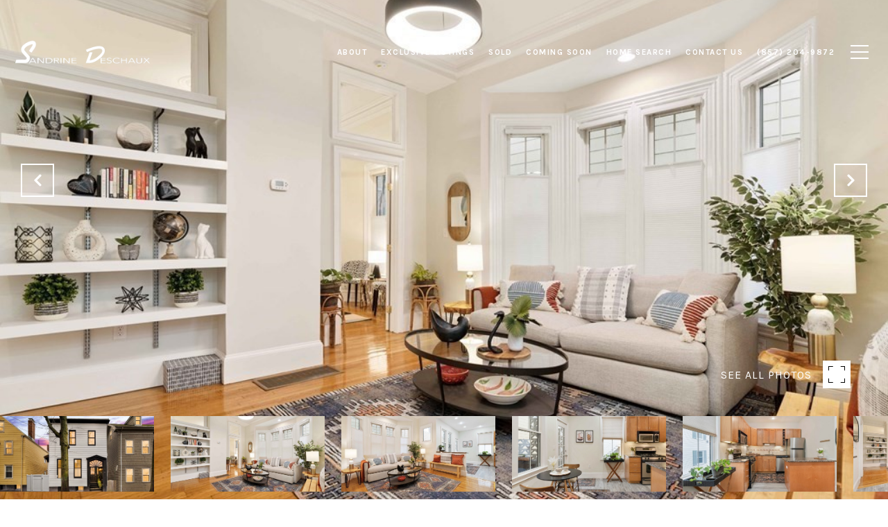

--- FILE ---
content_type: text/html
request_url: https://sandrinedeschaux.com/modals.html
body_size: 4534
content:
    <style>
        #modal-9b0d30fa-064a-41d8-8978-47d914b882d0 .close{display:none;}#modal-9b0d30fa-064a-41d8-8978-47d914b882d0 .modal-content{height:100%;padding:80px 70px;}@media (max-width: 768px){#modal-9b0d30fa-064a-41d8-8978-47d914b882d0 .modal-content{padding:24px;}}#modal-9b0d30fa-064a-41d8-8978-47d914b882d0 .modal-content .popup-modal__close{display:block;}#modal-9b0d30fa-064a-41d8-8978-47d914b882d0 .popup-modal{width:-webkit-fit-content;width:-moz-fit-content;width:fit-content;max-width:100%;margin-left:auto;margin-right:auto;position:relative;}#modal-9b0d30fa-064a-41d8-8978-47d914b882d0 .popup-modal.with-image{height:100%;}#modal-9b0d30fa-064a-41d8-8978-47d914b882d0 .popup-modal .lp-btn{-webkit-flex-shrink:0;-ms-flex-negative:0;flex-shrink:0;}#modal-9b0d30fa-064a-41d8-8978-47d914b882d0 .popup-modal .lp-text--subtitle{max-width:100%;}#modal-9b0d30fa-064a-41d8-8978-47d914b882d0 .popup-modal__close{position:absolute;right:5px;top:5px;z-index:10;background-color:transparent;border:none;width:40px;height:40px;cursor:pointer;opacity:0.2;display:none;color:inherit;}#modal-9b0d30fa-064a-41d8-8978-47d914b882d0 .popup-modal__close:before,#modal-9b0d30fa-064a-41d8-8978-47d914b882d0 .popup-modal__close:after{display:block;content:'';position:absolute;width:20px;height:2px;background-color:currentColor;left:50%;top:50%;}#modal-9b0d30fa-064a-41d8-8978-47d914b882d0 .popup-modal__close:before{-webkit-transform:translate(-50%, -50%) rotate(45deg);-moz-transform:translate(-50%, -50%) rotate(45deg);-ms-transform:translate(-50%, -50%) rotate(45deg);transform:translate(-50%, -50%) rotate(45deg);}#modal-9b0d30fa-064a-41d8-8978-47d914b882d0 .popup-modal__close:after{-webkit-transform:translate(-50%, -50%) rotate(-45deg);-moz-transform:translate(-50%, -50%) rotate(-45deg);-ms-transform:translate(-50%, -50%) rotate(-45deg);transform:translate(-50%, -50%) rotate(-45deg);}#modal-9b0d30fa-064a-41d8-8978-47d914b882d0 .popup-modal__container{margin-left:auto;margin-right:auto;position:relative;height:100%;}#modal-9b0d30fa-064a-41d8-8978-47d914b882d0 .popup-modal__container--with-image{min-height:463px;}@media (max-width: 768px){#modal-9b0d30fa-064a-41d8-8978-47d914b882d0 .popup-modal__container--with-image{-webkit-flex-direction:column;-ms-flex-direction:column;flex-direction:column;overflow-y:auto;}}#modal-9b0d30fa-064a-41d8-8978-47d914b882d0 .popup-modal__container--with-image .popup-modal__scroll{-webkit-flex-direction:row;-ms-flex-direction:row;flex-direction:row;display:-webkit-box;display:-webkit-flex;display:-ms-flexbox;display:flex;height:100%;min-height:463px;}@media (max-width: 768px){#modal-9b0d30fa-064a-41d8-8978-47d914b882d0 .popup-modal__container--with-image .popup-modal__scroll{-webkit-flex-direction:column;-ms-flex-direction:column;flex-direction:column;min-height:100%;height:auto;}}#modal-9b0d30fa-064a-41d8-8978-47d914b882d0 .popup-modal__container--with-image .popup-modal__image{width:50%;object-fit:cover;display:block;-webkit-flex-shrink:0;-ms-flex-negative:0;flex-shrink:0;}@media (max-width: 768px){#modal-9b0d30fa-064a-41d8-8978-47d914b882d0 .popup-modal__container--with-image .popup-modal__image{width:100%;height:322px;}}#modal-9b0d30fa-064a-41d8-8978-47d914b882d0 .popup-modal__container--with-image .popup-modal__form-field{margin-left:0;width:100%;max-width:100%;}@media (max-width: 768px){#modal-9b0d30fa-064a-41d8-8978-47d914b882d0 .popup-modal__container--with-image .popup-modal__form-field{max-width:415px;}}#modal-9b0d30fa-064a-41d8-8978-47d914b882d0 .popup-modal__container--with-image .popup-modal__title-group{text-align:left;}#modal-9b0d30fa-064a-41d8-8978-47d914b882d0 .popup-modal__container--with-image .popup-modal__form{width:100%;}#modal-9b0d30fa-064a-41d8-8978-47d914b882d0 .popup-modal__container--with-image .popup-modal__form.success{width:100%;}#modal-9b0d30fa-064a-41d8-8978-47d914b882d0 .popup-modal__container--with-image .popup-modal__form-group{width:50%;padding-left:130px;padding-right:130px;}@media (max-width: 1200px){#modal-9b0d30fa-064a-41d8-8978-47d914b882d0 .popup-modal__container--with-image .popup-modal__form-group{width:100%;padding:30px 50px;}}@media (max-width: 768px){#modal-9b0d30fa-064a-41d8-8978-47d914b882d0 .popup-modal__container--with-image .popup-modal__form-group{width:100%;padding:20px;}}#modal-9b0d30fa-064a-41d8-8978-47d914b882d0 .popup-modal__container--with-image .popup-modal__form-scroll{display:-webkit-box;display:-webkit-flex;display:-ms-flexbox;display:flex;-webkit-box-pack:start;-ms-flex-pack:start;-webkit-justify-content:flex-start;justify-content:flex-start;-webkit-align-items:flex-start;-webkit-box-align:flex-start;-ms-flex-align:flex-start;align-items:flex-start;-webkit-flex-direction:column;-ms-flex-direction:column;flex-direction:column;margin-top:auto;margin-bottom:auto;}@media (max-width: 768px){#modal-9b0d30fa-064a-41d8-8978-47d914b882d0 .popup-modal__container--with-image .popup-modal__form-scroll{width:100%;padding:20px;min-height:auto;overflow-y:unset;}}#modal-9b0d30fa-064a-41d8-8978-47d914b882d0 .popup-modal__title-group{margin-left:0;margin-right:0;}#modal-9b0d30fa-064a-41d8-8978-47d914b882d0 .popup-modal__scroll{max-height:100%;overflow-y:auto;}#modal-9b0d30fa-064a-41d8-8978-47d914b882d0 .popup-modal__form{text-align:center;max-width:100%;width:860px;display:-webkit-box;display:-webkit-flex;display:-ms-flexbox;display:flex;-webkit-flex-direction:column;-ms-flex-direction:column;flex-direction:column;-webkit-box-pack:center;-ms-flex-pack:center;-webkit-justify-content:center;justify-content:center;position:relative;margin-bottom:0;height:100%;margin-left:auto;margin-right:auto;}#modal-9b0d30fa-064a-41d8-8978-47d914b882d0 .popup-modal__form-group{padding:80px;width:100%;overflow-y:auto;display:-webkit-box;display:-webkit-flex;display:-ms-flexbox;display:flex;}@media (max-width: 768px){#modal-9b0d30fa-064a-41d8-8978-47d914b882d0 .popup-modal__form-group{padding:30px;overflow-y:unset;}}#modal-9b0d30fa-064a-41d8-8978-47d914b882d0 .popup-modal__form-scroll{width:100%;}#modal-9b0d30fa-064a-41d8-8978-47d914b882d0 .popup-modal__form-field{max-width:415px;margin-left:auto;margin-right:auto;}#modal-9b0d30fa-064a-41d8-8978-47d914b882d0 .popup-modal__input{width:100%;margin-bottom:0;}#modal-9b0d30fa-064a-41d8-8978-47d914b882d0 .popup-modal .thank-you{display:none;padding:80px;width:100vw;max-width:100%;-webkit-flex-direction:column;-ms-flex-direction:column;flex-direction:column;-webkit-box-pack:center;-ms-flex-pack:center;-webkit-justify-content:center;justify-content:center;-webkit-align-items:center;-webkit-box-align:center;-ms-flex-align:center;align-items:center;}@media (max-width: 768px){#modal-9b0d30fa-064a-41d8-8978-47d914b882d0 .popup-modal .thank-you{padding:30px;}}#modal-9b0d30fa-064a-41d8-8978-47d914b882d0 .popup-modal .success .thank-you{display:-webkit-box;display:-webkit-flex;display:-ms-flexbox;display:flex;}#modal-9b0d30fa-064a-41d8-8978-47d914b882d0 .popup-modal .success .popup-modal__form-scroll{display:none;}#modal-9b0d30fa-064a-41d8-8978-47d914b882d0 .popup-modal .success .popup-modal__image{display:none;}#modal-9b0d30fa-064a-41d8-8978-47d914b882d0 .popup-modal .success .popup-modal__form-group{display:none;}#modal-9b0d30fa-064a-41d8-8978-47d914b882d0 .popup-modal .popup-modal__container--with-image .success .popup-modal__scroll{display:none;}#modal-9b0d30fa-064a-41d8-8978-47d914b882d0 .lp-h-pot{width:1px;}
    </style>
    <script type="text/javascript">
        window.luxuryPresence._modalIncludes = {"modals":[{"modalId":"9b0d30fa-064a-41d8-8978-47d914b882d0","websiteId":"3ee8ca24-66a5-4096-b96e-551129f74c32","templateId":null,"elementId":"9764c7e9-5f8d-4612-b0cd-613fa57f86bf","name":"Email Sign Up Modal with Image","displayOrder":1,"formValues":{"image":{"id":"8dd4a371-afa2-404f-a840-3f08809e2f27","alt":null,"bytes":978854,"width":3456,"format":"jpg","height":2304,"shared":true,"curated":false,"duration":null,"largeUrl":"https://media-production.lp-cdn.com/cdn-cgi/image/format=auto,quality=85,fit=scale-down,width=1920/https://media-production.lp-cdn.com/media/fyodpmthc98ml3zkxru3","smallUrl":"https://media-production.lp-cdn.com/cdn-cgi/image/format=auto,quality=85,fit=scale-down,width=960/https://media-production.lp-cdn.com/media/fyodpmthc98ml3zkxru3","authorUrl":null,"createdAt":"2024-02-06T00:33:23.304Z","mediumUrl":"https://media-production.lp-cdn.com/cdn-cgi/image/format=auto,quality=85,fit=scale-down,width=1280/https://media-production.lp-cdn.com/media/fyodpmthc98ml3zkxru3","sourceUrl":null,"updatedAt":"2024-02-06T00:33:23.304Z","xLargeUrl":"https://media-production.lp-cdn.com/cdn-cgi/image/format=auto,quality=85,fit=scale-down,width=2560/https://media-production.lp-cdn.com/media/fyodpmthc98ml3zkxru3","__typename":"Media","altTagText":null,"authorName":null,"sourceName":"r2","xxLargeUrl":"https://media-production.lp-cdn.com/cdn-cgi/image/format=auto,quality=85/https://media-production.lp-cdn.com/media/fyodpmthc98ml3zkxru3","description":null,"displayName":"15-woodbridge-st-cambridge-ma-print-009-008-09-living4-4000x2667-300dpi","originalUrl":"https://media-production.lp-cdn.com/cdn-cgi/image/format=auto,quality=85/https://media-production.lp-cdn.com/media/fyodpmthc98ml3zkxru3","resourceType":"image","thumbnailUrl":"https://media-production.lp-cdn.com/cdn-cgi/image/format=auto,quality=85,fit=scale-down,width=320/https://media-production.lp-cdn.com/media/fyodpmthc98ml3zkxru3","originalFileName":"15 Woodbridge St Cambridge MA-print-009-008-09 Living4-4000x2667-300dpi","cloudinaryPublicId":"fyodpmthc98ml3zkxru3"},"title":"Tailored Listings For You","subheader":"<p>Say goodbye to endless searching. Get listings tailored to your dream home criteria sent directly to your inbox.</p>","buttonText":"Sign Up","buttonStyle":"","backgroundType":{"bgType":"SOLID","bgColor":"#ffffff","bgImage":"https://media-production.lp-cdn.com/media/5c1fba07-a305-4306-88e6-f878b21a7ebf","bgVideo":"https://luxuryp.s3.amazonaws.com/video/4ktguf3j1dfhigo4eboe9uaor.mp4","opacity":0,"fontColor":"#000000","overlayColor":"rgba(0, 0, 0, 0)","bgVideoPoster":null},"secondaryButton":{"id":"78","path":"/home-search/listings","show":true,"type":"LINK","email":"","phone":"","content":"View all properties"},"success-message":"Thank You!","success-description":"","RedirectAfterFormSubmissionURL":""},"customHtmlMarkdown":null,"customCss":null,"sourceResource":null,"sourceVariables":{},"pageSpecific":false,"trigger":"EXIT","backgroundColor":"rgba(0,0,0,.92)","colorSettings":{},"timerDelay":0,"lastUpdatingUserId":"862df6dc-25f7-410c-8e3b-3983657ec2f8","lastUpdateHash":"1558e26e-b29e-56ce-92c4-ba6ca577b7eb","createdAt":"2024-03-08T19:01:09.874Z","updatedAt":"2025-01-03T02:47:04.824Z","mediaMap":{},"created_at":"2024-03-08T19:01:09.874Z","updated_at":"2025-01-03T02:47:04.824Z","deleted_at":null,"pages":[]}]};

        const {loadJs, loadCss, jsLibsMap} = window.luxuryPresence.libs;

        const enabledLibsMap = {
            enableParollerJs: 'paroller',
            enableIonRangeSlider: 'ionRangeSlider',
            enableSplide: 'splide',
            enableWowJs: 'wow',
            enableJquery: 'jquery',
            enableSlickJs: 'slick',
        };
        const requiredLibs = [];
                requiredLibs.push(enabledLibsMap['enableWowJs']);
                requiredLibs.push(enabledLibsMap['enableSlickJs']);
                requiredLibs.push(enabledLibsMap['enableParollerJs']);
                requiredLibs.push(enabledLibsMap['enableIonRangeSlider']);
                requiredLibs.push(enabledLibsMap['enableJquery']);
                requiredLibs.push(enabledLibsMap['enableSplide']);

        const loadScriptAsync = (url) => {
            return new Promise((resolve, reject) => {
                loadJs(url, resolve);
            });
        };

        const loadDependencies = async (libs) => {
            for (const lib of libs) {
                const libConfig = jsLibsMap[lib];
                if (libConfig && !libConfig.isLoaded) {

                    if (libConfig.requires) {
                        await loadDependencies(libConfig.requires);
                    }

                    await loadScriptAsync(libConfig.jsSrc);
                    if (libConfig.cssSrc) {
                        loadCss(libConfig.cssSrc);
                    }

                    libConfig.isLoaded = true;
                }
            }
        };


        const initializeModalScripts = () => {
                try {
(function init(sectionDomId) {
  var section = $('#' + sectionDomId);
  section.find('.popup-modal').on('click', function (e) {
    e.stopPropagation();
    return;
  });
  section.on('click', function () {
    window.lpUI.hideModal(sectionDomId);
  });
  $('#' + sectionDomId).on('lpui-show', function () {
    window.lpUI.requestScrollLock(sectionDomId);
  });
  const form = $("#" + sectionDomId).find("form");
  const redirectLink = $('#' + sectionDomId + ' .redirect-link');
  form.on("reset", function () {
    redirectPage(redirectLink);
  });
  function redirectPage(link) {
    if (link.length) {
      const rawHref = link.attr('href');
      link.attr('href', setHttp(rawHref));
      link[0].click();
    }
  }
  function setHttp(link) {
    if (link.search(/^http[s]?\:\/\/|\//) == -1) {
      link = 'http://' + link;
    }
    return link;
  }
})('modal-9b0d30fa-064a-41d8-8978-47d914b882d0', 'undefined');
} catch(e) {
console.log(e);
}
        };

        // Dynamically load all required libraries and execute modal scripts
        (async () => {
            try {
                await loadDependencies(requiredLibs);
                initializeModalScripts();
            } catch (error) {
                console.error("Error loading libraries: ", error);
            }
        })();
    </script>
        <div id="modal-9b0d30fa-064a-41d8-8978-47d914b882d0" class="modal "
            data-el-id="9764c7e9-5f8d-4612-b0cd-613fa57f86bf"
            style="background-color: rgba(0,0,0,.92);"
            >
            <div class="modal-content">
                <div class="popup-modal with-image redesign">
        
          <div class="popup-modal__container popup-modal__container--with-image">
        
        
            <form class="popup-modal__form " data-type="contact-form" style="background: #ffffff; color: #000000">
              <button type="button" class="popup-modal__close close"></button>
              <div class="popup-modal__scroll">
                <img src="https://media-production.lp-cdn.com/cdn-cgi/image/format=auto,quality=85,fit=scale-down,width=1280/https://media-production.lp-cdn.com/media/fyodpmthc98ml3zkxru3" srcset="https://media-production.lp-cdn.com/cdn-cgi/image/format=auto,quality=85,fit=scale-down,width=320/https://media-production.lp-cdn.com/media/fyodpmthc98ml3zkxru3 320w, https://media-production.lp-cdn.com/cdn-cgi/image/format=auto,quality=85,fit=scale-down,width=960/https://media-production.lp-cdn.com/media/fyodpmthc98ml3zkxru3 960w, https://media-production.lp-cdn.com/cdn-cgi/image/format=auto,quality=85,fit=scale-down,width=1280/https://media-production.lp-cdn.com/media/fyodpmthc98ml3zkxru3 1280w, https://media-production.lp-cdn.com/cdn-cgi/image/format=auto,quality=85,fit=scale-down,width=1920/https://media-production.lp-cdn.com/media/fyodpmthc98ml3zkxru3 1920w, https://media-production.lp-cdn.com/cdn-cgi/image/format=auto,quality=85,fit=scale-down,width=2560/https://media-production.lp-cdn.com/media/fyodpmthc98ml3zkxru3 2560w, https://media-production.lp-cdn.com/cdn-cgi/image/format=auto,quality=85/https://media-production.lp-cdn.com/media/fyodpmthc98ml3zkxru3 3456w" alt="image" sizes="(max-width: 768px) 100vw, 50vw" class="popup-modal__image">
                <div class="popup-modal__form-group">
                  
                    <div class="popup-modal__form-scroll">
        
                    <div class="lp-title-group popup-modal__title-group">
                      <h2 class="lp-h2">Tailored Listings For You</h2>
                      <div class="lp-h4 lp-text--subtitle lp-pre-line"><p>Say goodbye to endless searching. Get listings tailored to your dream home criteria sent directly to your inbox.</p></div>
                    </div>
        
                    <div class="popup-modal__form-field">
                      <input id="mp-email" name="email" type="email" class="lp-input popup-modal__input" placeholder="Email" required pattern="[a-zA-Z0-9.!#$%&amp;’*+/=?^_`{|}~-]+@[a-zA-Z0-9-]+(?:\.[a-zA-Z0-9-]+)+">
                      <input type="hidden" name="source" value="NEWSLETTER_SIGNUP">
                      <input id="mp-middleName" name="middleName" value="" autocomplete="off" tabindex="-1" class="lp-h-pot">
                    </div>
                    <div class="lp-disclaimer">  <label style='display: none;' for='-termsAccepted'>Opt In/Disclaimer Consent:</label>
          <label class='lp-tcr-content'>
            <span class='lp-tcr-checkbox'>
              <input
                type='checkbox'
                id='-termsAccepted'
                name='termsAccepted'
                oninvalid="this.setCustomValidity('Please accept the terms and conditions')"
                oninput="this.setCustomValidity('')"
                required
              /></span>
            <span class='lp-tcr-message'>
              
                I agree to be contacted by
                Sandrine Deschaux
                via call, email, and text for real estate services. To opt out, you can reply 'stop' at any time or reply 'help' for assistance. 
                You can also click the unsubscribe link in the emails. Message and data rates may apply. Message frequency may vary.
                <a href='/terms-and-conditions' target='_blank'>Privacy Policy</a>.
            </span>
          </label>
        </div>
                    <button class="lp-btn lp-btn--dark lp-btn--outline lp-btn--mob-full-width " type="submit">Sign Up</button>
                  </div>
        
                </div>
              </div>
        
              <div class="thank-you wide">
                <div class="lp-title-group">
                  <h2 class="lp-h2">Thank You!</h2>
                </div>
                        <a
                            href="/home-search/listings"
                            
                            class="lp-btn lp-btn--dark lp-btn--outline lp-btn--mob-full-width"
                            
                            
                            
                            
                            
                            >
                                    View all properties
                            </a>
              </div>
            </form>
            
          </div>
        </div>
            </div>
            <button class="close lp-close" type="button" aria-label="close modal">
                <span class="lp-close-icon" aria-hidden="true"></span>
            </button>
        </div><script>(function(){function c(){var b=a.contentDocument||a.contentWindow.document;if(b){var d=b.createElement('script');d.innerHTML="window.__CF$cv$params={r:'9c3e09b12d7a1ef0',t:'MTc2OTQwOTgyNS4wMDAwMDA='};var a=document.createElement('script');a.nonce='';a.src='/cdn-cgi/challenge-platform/scripts/jsd/main.js';document.getElementsByTagName('head')[0].appendChild(a);";b.getElementsByTagName('head')[0].appendChild(d)}}if(document.body){var a=document.createElement('iframe');a.height=1;a.width=1;a.style.position='absolute';a.style.top=0;a.style.left=0;a.style.border='none';a.style.visibility='hidden';document.body.appendChild(a);if('loading'!==document.readyState)c();else if(window.addEventListener)document.addEventListener('DOMContentLoaded',c);else{var e=document.onreadystatechange||function(){};document.onreadystatechange=function(b){e(b);'loading'!==document.readyState&&(document.onreadystatechange=e,c())}}}})();</script>

--- FILE ---
content_type: text/html; charset=utf-8
request_url: https://bss.luxurypresence.com/buttons/googleOneTap?companyId=580375ca-6b03-4373-819f-24317f7f6e3c&websiteId=3ee8ca24-66a5-4096-b96e-551129f74c32&pageId=55d45d2d-9bbb-4ecf-ace3-da2d460ada32&sourceUrl=https%3A%2F%2Fsandrinedeschaux.com%2Fproperties%2F35-sciarappa-street-cambridge-ma-02141-73095137&pageMeta=%7B%22sourceResource%22%3A%22properties%22%2C%22pageElementId%22%3A%2285040c63-6168-4376-b50e-387ba8775c61%22%2C%22pageQueryVariables%22%3A%7B%22property%22%3A%7B%22id%22%3A%2285040c63-6168-4376-b50e-387ba8775c61%22%7D%2C%22properties%22%3A%7B%22relatedNeighborhoodPropertyId%22%3A%2285040c63-6168-4376-b50e-387ba8775c61%22%2C%22sort%22%3A%22salesPrice%22%7D%2C%22neighborhood%22%3A%7B%22id%22%3A%228a866a58-8f91-471f-a3af-d4eb289a2d32%22%7D%2C%22pressReleases%22%3A%7B%22propertyId%22%3A%2285040c63-6168-4376-b50e-387ba8775c61%22%7D%7D%7D
body_size: 2923
content:
<style>
  html, body {margin: 0; padding: 0;}
</style>
<script src="https://accounts.google.com/gsi/client" async defer></script>
<script>
const parseURL = (url) => {
    const a = document.createElement('a');
    a.href = url;
    return a.origin;
}

const login = (token, provider, source)  => {
  const origin = (window.location != window.parent.location)
    ? parseURL(document.referrer)
    : window.location.origin;  
  const xhr = new XMLHttpRequest();
  xhr.responseType = 'json';
  xhr.onreadystatechange = function() {
    if (xhr.readyState === 4) {
      const response = xhr.response;
      const msg = {
        event: response.status,
        provider: provider,
        source: source,
        token: token
      }
      window.parent.postMessage(msg, origin);
    }
  }
  xhr.withCredentials = true;
  xhr.open('POST', `${origin}/api/v1/auth/login`, true);
  xhr.setRequestHeader("Content-Type", "application/json;charset=UTF-8");
  xhr.send(JSON.stringify({
    token,
    provider,
    source,
    websiteId: '3ee8ca24-66a5-4096-b96e-551129f74c32',
    companyId: '580375ca-6b03-4373-819f-24317f7f6e3c',
    pageId: '55d45d2d-9bbb-4ecf-ace3-da2d460ada32',
    sourceUrl: 'https://sandrinedeschaux.com/properties/35-sciarappa-street-cambridge-ma-02141-73095137',
    pageMeta: '{"sourceResource":"properties","pageElementId":"85040c63-6168-4376-b50e-387ba8775c61","pageQueryVariables":{"property":{"id":"85040c63-6168-4376-b50e-387ba8775c61"},"properties":{"relatedNeighborhoodPropertyId":"85040c63-6168-4376-b50e-387ba8775c61","sort":"salesPrice"},"neighborhood":{"id":"8a866a58-8f91-471f-a3af-d4eb289a2d32"},"pressReleases":{"propertyId":"85040c63-6168-4376-b50e-387ba8775c61"}}}',
    utm: '',
    referrer: ''
  }));
}

function getExpirationCookie(expiresInMiliseconds) {
  const tomorrow  = new Date(Date.now() + expiresInMiliseconds); // The Date object returns today's timestamp
  return `sandrinedeschaux.com-SID=true; expires=${tomorrow.toUTCString()}; path=/; Secure; SameSite=None`;
}

function handleCredentialResponse(response) {
  document.cookie = getExpirationCookie(24 * 60 * 60 * 1000); // 1 day
  login(response.credential, 'GOOGLE', 'GOOGLE_SIGN_ON');
}

function handleClose() {
  const msg = {
    event: 'cancel',
    provider: 'GOOGLE',
    source: 'GOOGLE_SIGN_ON'
  }
  const origin = (window.location != window.parent.location)
    ? parseURL(document.referrer)
    : window.location.origin;
  window.parent.postMessage(msg, origin);
  document.cookie = getExpirationCookie(2 * 60 * 60 * 1000); // 2 hours
}

</script>
<div id="g_id_onload"
  data-client_id="673515100752-7s6f6j0qab4skl22cjpp7eirb2rjmfcg.apps.googleusercontent.com"
  data-callback="handleCredentialResponse"
  data-intermediate_iframe_close_callback="handleClose"
  data-state_cookie_domain = "sandrinedeschaux.com"
  data-allowed_parent_origin="https://sandrinedeschaux.com"
  data-skip_prompt_cookie="sandrinedeschaux.com-SID"
  data-cancel_on_tap_outside="false"
></div>